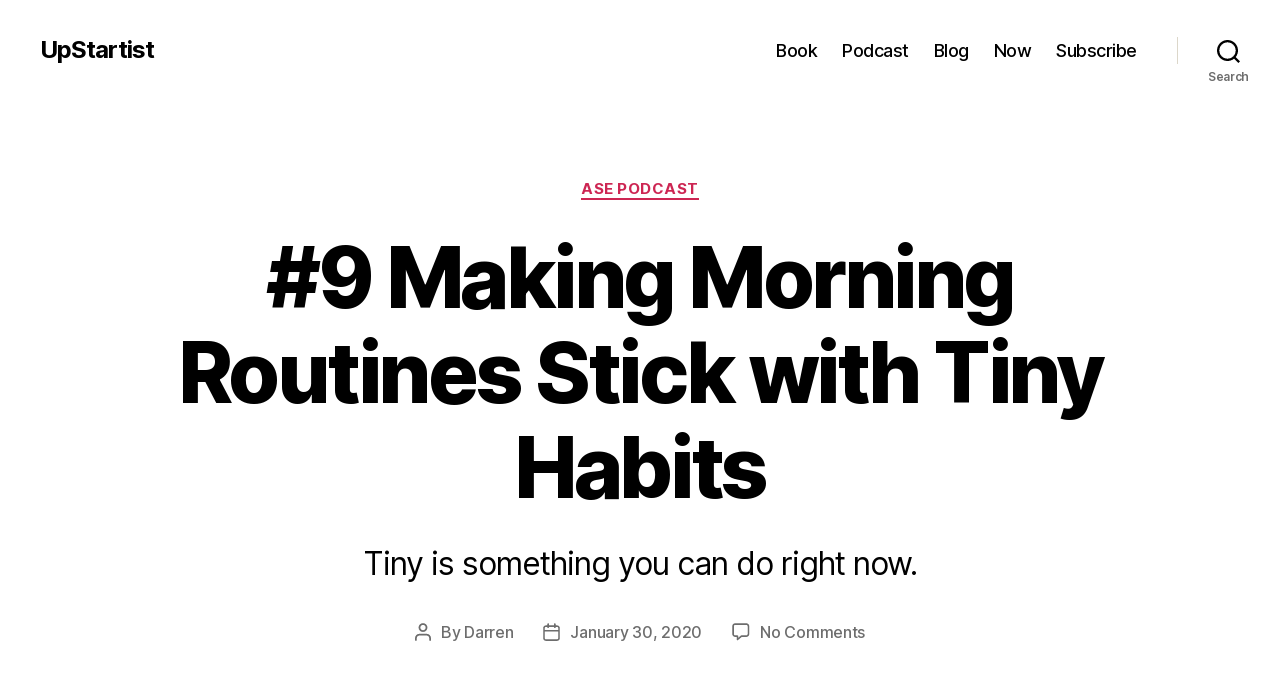

--- FILE ---
content_type: text/plain
request_url: https://www.google-analytics.com/j/collect?v=1&_v=j102&a=1817799146&t=pageview&_s=1&dl=https%3A%2F%2Fupstartist.tv%2Fase%2Fmaking-morning-routines-stick-tiny-habits%2F&ul=en-us%40posix&dt=%239%20Making%20Morning%20Routines%20Stick%20with%20Tiny%20Habits%20-%20UpStartist&sr=1280x720&vp=1280x720&_u=IEBAAEABAAAAACAAI~&jid=172700996&gjid=878456740&cid=1440731339.1768821904&tid=UA-30592029-1&_gid=1275752597.1768821904&_r=1&_slc=1&z=2144828500
body_size: -450
content:
2,cG-8SMR5Q6KW8